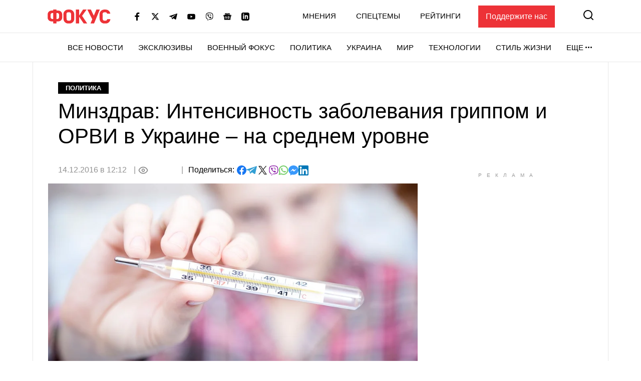

--- FILE ---
content_type: text/html; charset=utf-8
request_url: https://www.google.com/recaptcha/api2/aframe
body_size: 266
content:
<!DOCTYPE HTML><html><head><meta http-equiv="content-type" content="text/html; charset=UTF-8"></head><body><script nonce="3uOwIMUvHcrwciPfbjJ7_g">/** Anti-fraud and anti-abuse applications only. See google.com/recaptcha */ try{var clients={'sodar':'https://pagead2.googlesyndication.com/pagead/sodar?'};window.addEventListener("message",function(a){try{if(a.source===window.parent){var b=JSON.parse(a.data);var c=clients[b['id']];if(c){var d=document.createElement('img');d.src=c+b['params']+'&rc='+(localStorage.getItem("rc::a")?sessionStorage.getItem("rc::b"):"");window.document.body.appendChild(d);sessionStorage.setItem("rc::e",parseInt(sessionStorage.getItem("rc::e")||0)+1);localStorage.setItem("rc::h",'1769267601276');}}}catch(b){}});window.parent.postMessage("_grecaptcha_ready", "*");}catch(b){}</script></body></html>

--- FILE ---
content_type: application/javascript; charset=utf-8
request_url: https://fundingchoicesmessages.google.com/f/AGSKWxUNv67nOauoNzm_WeCgIAuNx-E2467tTdOMrrTuWNDbfLyzHgCtlPl4uZa_2wI9wXdvVBQW2dleczeE9mMprJY0saAgDHbYiVIirS6Npz3MWjHOq50tJEOi8UhfQ7uU8b1AKa9KKKuTpcfPwTK5L5j0xkmyqkcTyqveu0PybfksFoK1MRNaM_nl74r4/_/banners/160.php?adv=/ad160x600._336x850./ad_announce.
body_size: -1288
content:
window['9d9918ca-a8e7-4e5e-84f6-7ed4fff3e179'] = true;